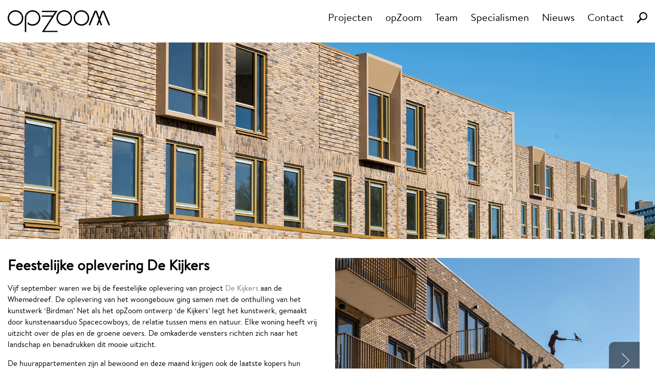

--- FILE ---
content_type: text/html; charset=UTF-8
request_url: https://opzoom.nl/2023/09/11/feestelijke-oplevering-de-kijkers/
body_size: 2648
content:
<!DOCTYPE html>
<html dir="ltr" lang="nl-NL">

<head>
	<meta charset="UTF-8" />
	<meta property="og:image" content="https://storage.opzoom.nl/2023/09/34950e96-23091_dekijkers-nieuwsitem-1.jpg" />
	<meta id="viewport" name="viewport" content="width=1320">
	<script>
		if (screen.width < 768)
			document.getElementById('viewport').setAttribute('content', 'width=device-width');
	</script>
	<title>Feestelijke oplevering De Kijkers | wij zijn opZoom architecten</title>
	<link type="image/png" rel="shortcut icon" href="https://opzoom.nl/wp-content/themes/opzoom2017/images/favicon.jpg" />
	<link type="text/css" rel="stylesheet" media="all" href="https://opzoom.nl/wp-content/themes/opzoom2017/style.css?6" />
	<script>
		var autoload = [];
	</script>

	<!-- Google tag (gtag.js) -->
	<script async src="https://www.googletagmanager.com/gtag/js?id=G-FK14FJ4H6J"></script>
	<script>
	  window.dataLayer = window.dataLayer || [];
	  function gtag(){dataLayer.push(arguments);}
	  gtag('js', new Date());
	  gtag('config', 'G-FK14FJ4H6J', {
	    'send_page_view': true,
	    'allow_anchor': true
	  });
	</script>

	</head>

<body>
		<nav class="cf center header ">
		<div class="header__logo">
			<a href="/">
				<img id="logo" src="https://opzoom.nl/wp-content/themes/opzoom2017/images/logo-zwart.svg" width="210" alt="" />
			</a>
		</div>
		<div class="header__menu span6">
			<a id="mobile-menu"></a>
			<ul id="menu-main" class="menu"><li id="menu-item-5218" class="menu-item menu-item-type-custom menu-item-object-custom menu-item-5218"><a href="/projecten/">Projecten</a></li>
<li id="menu-item-5219" class="menu-item menu-item-type-post_type menu-item-object-page menu-item-5219"><a href="https://opzoom.nl/opzoom/">opZoom</a></li>
<li id="menu-item-8257" class="menu-item menu-item-type-post_type menu-item-object-page menu-item-8257"><a href="https://opzoom.nl/team/">Team</a></li>
<li id="menu-item-8270" class="menu-item menu-item-type-post_type menu-item-object-page menu-item-8270"><a href="https://opzoom.nl/specialismen/">Specialismen</a></li>
<li id="menu-item-5222" class="menu-item menu-item-type-post_type menu-item-object-page current_page_parent menu-item-5222"><a href="https://opzoom.nl/nieuws/">Nieuws</a></li>
<li id="menu-item-5214" class="menu-item menu-item-type-post_type menu-item-object-page menu-item-5214"><a href="https://opzoom.nl/contact/">Contact</a></li>
</ul>			<span class="right">
				<img class="search" src="https://opzoom.nl/wp-content/themes/opzoom2017/images/search.png" alt="" />
				<form class="hidden" method="get" action="/zoeken/">
					<input type="text" name="q" placeholder="Zoek op trefwoord" />
					<img class="close-search" src="https://opzoom.nl/wp-content/themes/opzoom2017/images/close-search.svg" alt="" />
				</form>
				<script>
					autoload.push('initSearch');
				</script>
			</span>
		</div>
	</nav>
<div id="slider" class="text-center">
<a class="active" style="background-image:url(https://storage.opzoom.nl/2023/09/d1aafbed-230905_dekijkers_04-banner.jpg);"></a></div>

<div class="center cf border">
	<section>
			<div class="span6 content">	<h1>Feestelijke oplevering De Kijkers</h1><p>Vijf september waren we bij de feestelijke oplevering van project <a href="https://opzoom.nl/projecten/de-kijkers-arnhem/">De Kijkers</a> aan de Whemedreef. De oplevering van het woongebouw ging samen met de onthulling van het kunstwerk ‘Birdman’ Net als het opZoom ontwerp ‘de Kijkers’ legt het kunstwerk, gemaakt door kunstenaarsduo Spacecowboys, de relatie tussen mens en natuur. Elke woning heeft vrij uitzicht over de plas en de groene oevers. De omkaderde vensters richten zich naar het landschap en benadrukken dit mooie uitzicht.</p>
<p>De huurappartementen zijn al bewoond en deze maand krijgen ook de laatste kopers hun sleutel, waaronder onze collega Marcel! Dat wordt prachtig wonen daar!</p>
	</div><div class="span6"><figure class="wp-block-gallery has-nested-images columns-8 is-cropped wp-block-gallery-1 is-layout-flex wp-block-gallery-is-layout-flex">
<figure class="wp-block-image size-thumbnail"><a href="https://storage.opzoom.nl/2023/09/34950e96-23091_dekijkers-nieuwsitem-1.jpg"><img decoding="async" width="170" height="170" data-id="11091" src="https://storage.opzoom.nl/2023/09/34950e96-23091_dekijkers-nieuwsitem-1-170x170.jpg" alt="" class="wp-image-11091" /></a></figure>
<figure class="wp-block-image size-thumbnail"><a href="https://storage.opzoom.nl/2023/09/b2e2af16-23091_dekijkers-nieuwsitem-2.jpg"><img decoding="async" width="170" height="170" data-id="11094" src="https://storage.opzoom.nl/2023/09/b2e2af16-23091_dekijkers-nieuwsitem-2-170x170.jpg" alt="" class="wp-image-11094" /></a></figure>
<figure class="wp-block-image size-thumbnail"><a href="https://storage.opzoom.nl/2023/09/34950e96-23091_dekijkers-nieuwsitem-3.jpg"><img decoding="async" width="170" height="170" data-id="11092" src="https://storage.opzoom.nl/2023/09/34950e96-23091_dekijkers-nieuwsitem-3-170x170.jpg" alt="" class="wp-image-11092" /></a></figure>
<figure class="wp-block-image size-thumbnail"><a href="https://storage.opzoom.nl/2023/09/07d25696-230905_dekijkers_04-websize.jpg"><img loading="lazy" decoding="async" width="170" height="170" data-id="11136" src="https://storage.opzoom.nl/2023/09/07d25696-230905_dekijkers_04-websize-170x170.jpg" alt="" class="wp-image-11136" /></a></figure>
<figure class="wp-block-image size-thumbnail"><a href="https://storage.opzoom.nl/2023/09/e89513ca-23091_dekijkers-nieuwsitem-5.jpg"><img loading="lazy" decoding="async" width="170" height="170" data-id="11102" src="https://storage.opzoom.nl/2023/09/e89513ca-23091_dekijkers-nieuwsitem-5-170x170.jpg" alt="" class="wp-image-11102" /></a></figure>
</figure>
	</div>
		<div class="clear">
			<div class="share span6">
				<div class="social border cf">
					<img class="left" src="https://opzoom.nl/wp-content/themes/opzoom2017/images/share.svg" width="12" alt="" /> Deel artikel &nbsp;
					<a class="facebook" target="_blank" href="https://www.facebook.com/sharer/sharer.php?u=https%3A%2F%2Fopzoom.nl%2F2023%2F09%2F11%2Ffeestelijke-oplevering-de-kijkers%2F"></a>
					<a class="twitter" target="_blank" href="https://twitter.com/home?status=https%3A%2F%2Fopzoom.nl%2F2023%2F09%2F11%2Ffeestelijke-oplevering-de-kijkers%2F"></a>
					<a class="linkedin" target="_blank" href="https://www.linkedin.com/shareArticle?mini=true&url=https%3A%2F%2Fopzoom.nl%2F2023%2F09%2F11%2Ffeestelijke-oplevering-de-kijkers%2F"></a>
					<a class="instagram" target="_blank" href=""></a>
					<a class="pinterest" target="_blank" href="https://pinterest.com/pin/create/button/?url=https%3A%2F%2Fopzoom.nl%2F2023%2F09%2F11%2Ffeestelijke-oplevering-de-kijkers%2F&media=&description="></a>
					<a class="mail" target="_blank" href="/cdn-cgi/l/email-protection#0e316c616a7733667a7a7e7d2b3d4f2b3c482b3c48617e746161632060622b3c483c3e3c3d2b3c483e372b3c483f3f2b3c48686b6b7d7a6b626764656b23617e626b786b7c676069236a6b23656764656b7c7d2b3c48"></a>
				</div><a href="https://opzoom.nl/tag/mens-en-natuur/" rel="tag">mens en natuur</a> - <a href="https://opzoom.nl/tag/arnhem/" rel="tag">Arnhem</a> - <a href="https://opzoom.nl/tag/nieuwbouw/" rel="tag">nieuwbouw</a> - <a href="https://opzoom.nl/tag/de-kijkers/" rel="tag">de kijkers</a> - <a href="https://opzoom.nl/tag/malburgen/" rel="tag">Malburgen</a> - <a href="https://opzoom.nl/tag/natuurinclusief/" rel="tag">natuurinclusief</a> - <a href="https://opzoom.nl/tag/arnhem-zuid/" rel="tag">Arnhem Zuid</a> - <a href="https://opzoom.nl/tag/malburgse-manier/" rel="tag">Malburgse manier</a> - <a href="https://opzoom.nl/tag/kunstwerk/" rel="tag">kunstwerk</a> - <a href="https://opzoom.nl/tag/birdman/" rel="tag">Birdman</a>			</div>
			</div>
			<div class="right clear">
				<p>
				<a class="back" href="javascript:history.back(-1);">
					<img class="left" src="https://opzoom.nl/wp-content/themes/opzoom2017/images/back.svg" width="30" alt="" /> Terug
				</a>
				</p>
			</div>
		</section></div>

<script data-cfasync="false" src="/cdn-cgi/scripts/5c5dd728/cloudflare-static/email-decode.min.js"></script><script>autoload.push('initGallery');</script>
<footer class="cf">
	<div class="center">
		<div class="span6">
			<div>
				<h5>opZoom</h5>
			</div>
			<div>
				<a class="span6" href="/opzoom/">bureau</a>
				<a class="span6" href="/projecten/">projecten</a>
			</div>
			<div>
				<a class="span6" href="/team/">team</a>
				<a class="span6" href="/nieuws/">nieuws</a>
			</div>			
			<div>
				<a class="span6" href="/opzoom/werkwijze-meerwaarde/">werkwijze &amp; meerwaarde</a>
				<a class="span6" href="/privacy/">privacy verklaring</a>
			</div>
			<div>
				<a class="span6" href="/opzoom/integraal-bim/">integraal &amp; BIM</a><br>
				<div class="span6 social-links">
					<a href="https://www.facebook.com/opZoom" target="_blank">
						<img src="https://opzoom.nl/wp-content/themes/opzoom2017/images/facebook.svg" alt="" />
					</a>&nbsp;
					<a href="https://www.linkedin.com/company/2878881/" target="_blank">
						<img src="https://opzoom.nl/wp-content/themes/opzoom2017/images/linkedin.svg" alt="" />
					</a>&nbsp;
					<a href="https://nl.pinterest.com/opZoom_architecten/_saved/" target="_blank">
						<img src="https://opzoom.nl/wp-content/themes/opzoom2017/images/pinterest.svg" alt="" />
					</a>&nbsp;
					<a href="https://www.instagram.com/opzoom_architecten/" target="_blank">
						<img src="https://opzoom.nl/wp-content/themes/opzoom2017/images/instagram.svg" alt="" />
					</a>&nbsp;
					<a href="https://www.youtube.com/channel/UCcSsp-o9mVmWXPC62agCOwA" target="_blank">
						<img src="https://opzoom.nl/wp-content/themes/opzoom2017/images/youtube-icon.svg" alt="" />
					</a>
				</div>
			</div>
		</div>
		<div class="span3">
			<h5>opZoom architecten bv</h5>
			Willemsplein 5<br>
			6811 KA Arnhem<br><br>
			+31 26  368 42 70<br>
			<a href="/cdn-cgi/l/email-protection#a9cbdcdbccc8dce9c6d9d3c6c6c487c7c5"><span class="__cf_email__" data-cfemail="debcabacbbbfab9eb1aea4b1b1b3f0b0b2">[email&#160;protected]</span></a>
		</div>
		<div class="span3">
			<img src="https://opzoom.nl/wp-content/themes/opzoom2017/images/grote-z.svg" alt="" />
		</div>
	</div>
</footer>


<script data-cfasync="false" src="/cdn-cgi/scripts/5c5dd728/cloudflare-static/email-decode.min.js"></script><script defer src="https://opzoom.nl/wp-content/themes/opzoom2017/default.js?1768801306"></script>



</body>
</html>


--- FILE ---
content_type: text/css; charset=UTF-8
request_url: https://opzoom.nl/wp-content/themes/opzoom2017/style.css?6
body_size: 3353
content:
/*
Theme Name: OpZoom 2017
Theme URI: 
Description: 
Author: 
Version: 1.0
Tags: 
*/
@import "/wp-includes/css/dist/block-library/style.min.css";

@font-face {
    font-family:'Brandon Grotesque';
    src: url('fonts/brandongrotesque-bold-webfont.woff2') format('woff2'),
         url('fonts/brandongrotesque-bold-webfont.woff') format('woff');
    font-weight:bold;
    font-style:normal;
}

@font-face {
    font-family:'Brandon Text';
    src: url('fonts/brandontext-regular-webfont.woff2') format('woff2'),
         url('fonts/brandontext-regular-webfont.woff') format('woff');
    font-weight:normal;
    font-style:normal;
}

html, body, div, span, iframe, h1, h2, h3, h4, h5, h6, p, blockquote, 
a, em, hr, img, small, b, u, i, dl, dt, dd, ol, ul, li,
fieldset, form, label, legend, table, tr, th, td {
	background:transparent;
	border:0;
	margin:0;
	padding:0;
	vertical-align:baseline;
}

* {
	box-sizing: border-box;
}

body {
	font:15px/22px "Brandon Text";
	-webkit-text-size-adjust: 100%;
}

	body.fixed {
		overflow:hidden;
	}

h1,
.specialisme h5 {
	font:60px/70px "Brandon Text";
	display:block;
	padding-bottom:20px;
	margin-bottom:30px;
}

	.content h1,
	.specialisme h5 {
		font:bold 28px/1 "Brandon Text";
	}

		.content h1 {
			margin:0;
		}

h2 {
	font:30px/36px "Brandon Text";
}

h3 {
	font:20px/25px "Brandon Text";
	margin-bottom:15px;
}

h4 {
	font:11.5px "Brandon Grotesque";
	text-transform:uppercase;
}

h5 {
	font:16px/1 "Brandon Grotesque";
	height:50px;
	display:block;
	padding-top:25px;
	margin-bottom:3px;
}

.center {
	max-width:1320px;
    margin:0 auto;
	padding:0 15px;
}

grid {
	display:grid;
	grid-template-columns: repeat(auto-fill, minmax(250px, 1fr));
	grid-gap:15px 30px;
}

	grid.large {
		grid-template-columns: repeat(auto-fit, minmax(500px, 1fr));
	}

.text-center {
	text-align:center;
}

.text-right {
	text-align:right;
}

[class*="span"] {
    padding:0 15px;
    float:left;
}

	[class*="span"]:first-child {
		padding-left:0;
	}

	[class*="span"]:last-child {
		padding-right:0;
	}

.span1 { width:8.33%; }
.span2 { width:16.66%; }
.span3 { width:25%; }
.span4 { width:33.33%; }
.span5 { width:41.66%; }
.span6 { width:50% }
.span7 { width:58.33% }
.span8 { width:66.66%; }
.span9 { width:75%; }
.span10 { width:83.33%; }
.span11 { width:91.66%; }
.span12 { width:100%; padding:0; }

a {
	text-decoration:none;
	outline:0;
	color:#7D7D6E;
}

	a img {
		border: none;
	}

	a:hover {
		text-decoration:underline;
	}

img {
	max-width:100%;
	display:block;
	height:auto;
}

iframe {
	width:100%;
	height:380px;
}

p {
	margin-bottom:1em;
	text-align:left !important;
}

	.content p:first-child {
		font-weight:bold;
	}

.clear {
	clear:both;
}

.cf:after {
	content:"";
	display:table;
	clear:both;
}

.hidden,
.show-mobile {
	display:none !important;
}

.left,
.alignleft {
	float:left;
}

.right,
.alignright {
	float:right;
}

	img.alignright {
		float:right;
		margin:0 0 15px 15px;
	}

	img.alignleft {
		float:left;
		margin:0 15px 15px 0;
	}
	
	img.alignnone {
		float:none;
	}

.content ul {
	margin:0 0 20px 20px;
}

#slider {
	height:calc(100vw * 0.3);
	position:relative;
	margin-bottom:37px;
}

	#slider a {
		position:absolute;
		top:0;
		left:0;
		width:100%;
		height:100%;
		background-size:cover;
		background-position:center;
		transition:opacity 3s;
		opacity:0;
		z-index:0;
	}

		#slider a.active {
			opacity:1;
			z-index:1;
		}

	#slider div {
		position:absolute;
		width:100%;
		bottom:25px;
	}

	#slider span {
		display:inline-block;
		border-radius:100%;
		width:12px;
		height:12px;
		background:#a4a3a4;
		margin:0 3px;
		position:relative;
		z-index:2;
		cursor:pointer;
	}

		#slider span.active {
			background:#fff;
		}

.border {
	position:relative;
}

	.border:before {
		content:"";
		position:absolute;
		width:calc(100% - 30px);
		border-bottom:2px dashed #d1d1cc;
		bottom:0;
		left:15px;
	}

		.social.border:before {
			left:0;
		}

	nav.border,
	section.border {
		padding-bottom:40px;
	}

	.archive.border {
		padding-bottom:30px;
	}

	footer .border {
		margin-bottom:10px;
		padding-bottom:5px;
	}

nav ul {
	list-style:none;
}

nav li {
	float:left;
	margin-right:25px;
}

nav a {
	font:20px "Brandon Text";
	color:#000;
}

	nav li.current-menu-item a {
		text-decoration:underline;
	}

nav .text-right img {
	float:right;
}

nav.header {
	margin:20px auto;
}

nav > div:last-child {
	position:relative;
}

.search {
	cursor:pointer;
	position: relative;
	top: 3px;
}

	.search h2 {
		margin-bottom:3px;
	}

.item {
	max-width:60%;
}

nav form {
	position:absolute;
	right:0;
	top:-10px;
}

	nav form img {
		top:17px;
		right:16px;
		position:absolute;
		width:15px;
		cursor:pointer;
	}

nav input {
	color:#A4A49A;
	background:#eee;
	border:none;
	height:50px;
	width:625px;
	padding:15px;
	text-transform:uppercase;
	letter-spacing:1px;
}

.thumb {
	display:block;
	margin-bottom:15px;
	position:relative;
	background-size:cover;
}

	.thumb,
	.gallery a {
		transition:all .5s ease;
	}

	.thumb img {
		height:auto;
		max-height:200px;
		/*object-fit:cover;*/
	}

		.thumb.large img {
			max-height:500px;
		}

	a.thumb:hover,
	.gallery a:hover {
		opacity:.8;
	}

/*
	.thumb:before {
		content:"";
		display:block;
		height:100%;
		left:0;
		top:0;
		background:rgba(255,255,255,.2);
		opacity:0;
		transition:opacity .5s;
		pointer-events:none;
	}

		.thumb:hover:before {
			opacity:1;
		}

		*/
.mini-thumb {
	display:inline-block;
}

	.mini-thumb img {
		width:40px;
		height:40px;
		border-radius:100%;
		margin:8px 8px 0 0;
	}

.archive .row {
	padding-bottom:20px;
}

.more {
	color:#a4a49a;
	font:13px/22px "Brandon Text";
	text-transform:uppercase;
}

td {
	vertical-align:top;
}

.pagination {
	position:relative;
	margin-top:5px;
}

	.pagination .next,
	.pagination .prev {
		position:absolute;
		right:0;
	}

		.pagination .prev {
			right:80px;
		}

.projects {
	margin-bottom:30px;
}

	.projects ul {
		list-style:none;
	}

		.projects ul.list {
			column-count:3;
		}

	.projects a {
		font:15px/1.25 "Brandon Text";
		color:#7D7D6E;
		text-transform:uppercase;
		margin-bottom:10px;
		display:block;
	}

		.projects a:before {
			content:"";
			display:inline-block;
			width:15px;
			height:15px;
			border-radius:100%;
			border:2px solid #919178;
			vertical-align:top;
			margin-right:10px;
		}

			.projects a.wonen-zorgen:before {
				border-color:#7abe47;
			}

				.projects a.wonen-zorgen.active:before {
					background-color:#7abe47;
				}

			.projects a.herwaarderen:before {
				border-color:#ca6700;
			}

				.projects a.herwaarderen.active:before {
					background-color:#ca6700;
				}

			.projects a.ontmoeten-leren:before {
				border-color:#a0d6e3;
			}

				.projects a.ontmoeten-leren.active:before {
					background-color:#a0d6e3;
				}

			.projects a.active:before {
				background-color:#919178;
			}

.wp-block-gallery {
	display:grid;
	grid-template-columns:repeat(8, 1fr);
	grid-gap:10px;
	margin:0;
}

	.wp-block-gallery ul {
		display:grid;
		grid-template-columns: repeat(auto-fill, minmax(60px, 1fr));
		grid-gap:10px;
	}

	.wp-block-gallery li {
		position:relative;
		width:auto !important;
		margin:0 !important;
	}

	.wp-block-gallery figure {
		margin:0;
		padding:0;
		flex-grow:0 !important;
	}

	.wp-block-gallery > .wp-block-image {
		width:auto !important;
	}

	.wp-block-gallery img {
		cursor:pointer;
	}

#gallery-1 {
	display:grid;
	grid-template-columns: repeat(8, 1fr);
	grid-gap:10px;
}

#gallery-1 img {
	border:none !important;
}

#gallery-1 br {
	display:none;
}

#zoom {
	position:relative;
	cursor:pointer;
	background:#333;
	background-position:center;
	background-size:cover;
	background-repeat:no-repeat;
	height:400px;
}

	#zoom a {
		position:absolute;
		top:50%;
		right:0;
		color:#fff;
		background:rgba(0,0,0,.5) url(images/arrow.svg) no-repeat 55% center;
		background-size:25% auto;
		width:60px;
		height:72px;
		margin-top:-36px;
		border-radius:10px 0 0 10px;
	}

		#zoom #prev {
			right:auto;
			left:0;
			-webkit-transform:rotate(180deg);
			transform:rotate(180deg);
			display:none;
		}

	.fixed #zoom {
		position: fixed;
		top: 0;
		left: 0;
		z-index: 1;
		width: 100%;
		height: 100%;
		border:50px solid #333;
		background-size:contain;
	}

		.fixed #zoom #prev {
			display:inline-block;
			margin-left:-50px;
			background-color:transparent;
		}

		.fixed #zoom #next {
			margin-right:-50px;
			background-color:transparent;
		}

	#zoom:hover:before {
		opacity:0;
	}

	.fixed #zoom #close {
		display:block;
		width:22px;
		height:22px;
		position:absolute;
		top:-30px;
		right:-30px;
		background:url(images/close.svg) no-repeat center;
		background-size:cover;
		pointer-events:none;
		cursor:pointer;
	}

#panorama {
	width:100%;
	height:400px;
	margin-bottom:1em;
}

.share,
.back {
	font-size:12px;
	color:#a2a28c;
}

	.share img,
	.back img {
		vertical-align:top;
		float:none;
		display:inline-block;
		margin:5px 4px 0 0;
	}

	.share a:hover {
		text-decoration:underline;
	}

.social,
.back {
	margin-bottom:1em;
	text-transform:uppercase;
}

	.social a {
		display:inline-block;
		width:22px;
		height:22px;
		background:url(images/social.svg) no-repeat;
		background-size: cover;
		vertical-align: top;
		margin:0 0 10px 2px;
	}

		.social a.twitter { background-position: -27px 0; }
		.social a.linkedin { background-position: -54px 0; }
		.social a.instagram { background-position: -81px 0; }
		.social a.pinterest { background-position: -108px 0; }
		.social a.mail { background-position: -135px 0; }

.thumb.photo {
	width:160px;
	height:160px;
	display:block;
	background-size:cover;
	background-position:center;
	border-radius:100%;
	margin-bottom:0;
}

	.photo.large {
		width:200px;
		height:200px;
	}

section.team {
	margin-top:1em;
}

.team div.span2 {
	margin-bottom:30px;
	min-height:205px;
	flex: 0 0 16.6666%;
}

	.team div.span2 a {
		color:#000;
		display:inline-block;
		word-break: break-word;
	}

.team > div {
	display: flex;
	flex-wrap: wrap;
}

@media only screen and (max-width: 1200px) {
	.team div.span2 {
		flex-basis: 25%;
	}
}


@media only screen and (max-width: 767px) {
	.team div.span2 {
		flex-basis: 50%;
		margin: 0 !important;

	}
}



.news,
.projects {
	padding-top:30px;
}

.news > div:nth-child(odd) {
	padding-left:0;
}

.news > div:nth-child(even) {
	padding-right:0;
	margin-top:200px;
}

.news h4 {
	line-height:1;
	padding-bottom:15px;
	color:#7D7D6E;
}

.page-numbers {
	margin-right:5px;
	display:inline-block;
}

.post-edit-link {
	margin-bottom:1em;
	display:block;
}

footer {
	background:#efefeb;
	margin-top:50px;
	padding:10px 0 30px;
	color:#7D7D6E;
	font:13.5px/21px "Brandon Text",sans-serif;
}

	footer h5 {
		font-size:15px;
		line-height:21px;
	}

	.social-links a {
		margin-top:1em;
		display:inline-block;
		vertical-align:bottom;
		height:17px;
	}

	footer img {
		display:inline-block;
		height:17px;
		width:auto;
	}

	footer div.span3:last-child img {
		margin-top:25px;
		width:115px;
	}

	footer .border:before {
		left:0;
	}

#mobile-menu {
	width:58px;
	height:30px;
	display:inline-block;
	background:url(images/hamburger.svg) no-repeat center center;
	background-size:40%;
	display:none;
	border-right:1px solid #ddd;
	position:absolute;
	z-index:1;
	margin-left:10px;
	top:-3px;
}

	#mobile-menu.active {
		background:#efefeb url(images/close-mobile.svg) no-repeat center center;
		border:none;
		top:-13px;
		height:50px;
	}

.search h3 {
	margin-bottom:0px;
	color:#000;
}

.search div {
	margin-bottom:20px;
}

@media only screen and (max-width: 767px) {
    .center {
        width:100%;
		padding:0 15px;
    }

	[class*="span"] {
        float: none;
        width: 100%;
		padding:0;
    }

	h1 {
		font-size:30px;
		line-height:normal;
	}

		h1.border {
			border:none;
			padding-bottom:0;
			margin-bottom:0;
		}

	grid,
	grid.large {
		grid-template-columns:1fr;
	}

	.projects ul.list {
		column-count:2;
	}

	.projects a {
		font-size:12px;
		white-space:nowrap;
	}

	nav.hidden,
	.show-mobile,
	#mobile-menu {
		display:block !important;
	}

	.hide-mobile,
	#menu-main,
	nav.border,
	#slider span {
		display:none;
	}

		.active + #menu-main {
			display:block;
			background:#efefeb;
			position:absolute;
			z-index:2;
			width:100%;
			padding:15px;
			margin-top:37px;
			left:15px;
		}

		#menu-main li {
			clear:both;
			border-bottom:1px solid #ddd;
			width:100%;
			line-height:50px;
		}

	#logo {
		width:100px;
		position:absolute;
		left:73px;
		top:15px;
		z-index:1;
	}

	nav > div:last-child {
		position: absolute;
		top: 13px;
		right: 15px;
	}

	nav.header {
		margin:10px 0 40px;
		padding:0;
	}

		nav.header + div.projects {
			padding-top:10px;
		}

	nav form {
		right:-15px;
		width:100%;
		top:-13px;
		z-index:3;
	}

	nav .text-right img {
		width: 14px;
	}

	nav img.search {
		width:18px;
	}

	#slider {
		/*height:100px;*/
		margin-bottom:10px;
	}

		#slider a {
			background-repeat:no-repeat;
			background-size:100% auto;
		}

	.fixed #zoom {
		border-width:50px;
		background-size:auto 100%;
	}

		.fixed #zoom #prev {
			margin-left:-54px;
		}

		.fixed #zoom #next {
			margin-right:-54px;
		}

		.fixed #zoom #close {
			width:20px;
			height:20px;
			top:-36px;
			right:-36px;
		}
	.front-news > div:first-child .span6,
	.thumb-projects .span3,
	.about-opzoom .span3,
	.team .span2,
	.about .span6,
	.archive .span3 {
		display:flex;
		flex-direction:column;
		width:47%;
		float:left;
		padding-bottom:10px;
	}

		.front-news > div:first-child .span6 h3 {
			order:2;
		}

		.front-news > div:first-child .span6 h1 {
			order:1;
		}

		.front-news > div:first-child .span6:first-child,
		.thumb-projects .span3:nth-child(odd),
		.about-opzoom .span3:nth-child(odd),
		.team .span2:nth-child(odd),
		.archive .span3:nth-child(odd),
		.about .span6:first-child {
			clear:both;
			margin-right:6%;
		}

	.border::before {
		width:auto !important;
	}

	#zoom {
		height:300px;
	}

	#gallery-1 {
		grid-template-columns:1fr 1fr 1fr 1fr;
		margin-bottom:2em;
	}

	.thumb {
		/*height:110px;*/
		width:100%;
	}

		.thumb img {
			width:100%;
			height:auto;
			max-height:initial;
		}

		iframe {
			height:175px;
		}

		.team .icon,
		.thumb.photo {
			width:130px;
			height:130px;
		}

	nav.border, 
	section.border {
		padding-bottom: 0px;
	}

	.about,
	.latest,
	.specialisme:before {
		clear:both;
		border-top:2px dashed #d1d1cc;
		margin-top:20px;
	}
	
		.specialisme:before {
			content:"";
			display:block;
		}

	.news > div {
		margin-top:30px !important;
	}

	footer a {
		font-size:13.5px !important;
	}

	footer .social-links {
		width:auto;
		display:inline-block;
	}

	footer .span3 {
		width:50%;
		float:left;
	}

	footer a.span6:first-child {
		width:50%;
		display:inline-block;
	}

	footer div.span3:last-child img {
		margin-top:40px;
	}
}

@media only screen and (orientation: portrait) 
{
	.fixed #zoom {
		background-size:100% auto;
	}

}

/* Menu fix */
.header {
	display: flex;
}

.header__logo {
	flex: 0 0 200px;
}


@media (max-width: 1000px) {
	.header__logo {
		flex-basis: 120px; 
	}
}
.header__menu {
	flex: 1 1 auto;
}

@media (min-width: 768px) {
	.header__menu {
		display: flex;
		justify-content: flex-end;
	}
}

--- FILE ---
content_type: image/svg+xml
request_url: https://opzoom.nl/wp-content/themes/opzoom2017/images/arrow.svg
body_size: 130
content:
<?xml version="1.0" encoding="UTF-8" standalone="no"?>
<svg
   xmlns:dc="http://purl.org/dc/elements/1.1/"
   xmlns:cc="http://creativecommons.org/ns#"
   xmlns:rdf="http://www.w3.org/1999/02/22-rdf-syntax-ns#"
   xmlns:svg="http://www.w3.org/2000/svg"
   xmlns="http://www.w3.org/2000/svg"
   id="svg1629"
   version="1.1"
   viewBox="0 0 5.7685657 10.87199"
   height="10.87199mm"
   width="5.7685657mm">
  <defs
     id="defs1623" />
  <metadata
     id="metadata1626">
    <rdf:RDF>
      <cc:Work
         rdf:about="">
        <dc:format>image/svg+xml</dc:format>
        <dc:type
           rdf:resource="http://purl.org/dc/dcmitype/StillImage" />
        <dc:title></dc:title>
      </cc:Work>
    </rdf:RDF>
  </metadata>
  <g
     transform="translate(-85.562146,-149.44496)"
     id="layer1">
    <g
       transform="matrix(0.35277777,0,0,-0.35277777,85.87396,149.75677)"
       id="g1213">
      <path
         id="path1215"
         style="fill:none;stroke:#ffffff;stroke-width:1.25;stroke-linecap:square;stroke-linejoin:bevel;stroke-miterlimit:4;stroke-dasharray:none;stroke-opacity:1"
         d="M 0,0 15.026,-15.027 0,-29.051" />
    </g>
  </g>
</svg>


--- FILE ---
content_type: image/svg+xml
request_url: https://opzoom.nl/wp-content/themes/opzoom2017/images/logo-zwart.svg
body_size: 1192
content:
<?xml version="1.0" encoding="UTF-8" standalone="no"?>
<svg
   xmlns:dc="http://purl.org/dc/elements/1.1/"
   xmlns:cc="http://creativecommons.org/ns#"
   xmlns:rdf="http://www.w3.org/1999/02/22-rdf-syntax-ns#"
   xmlns:svg="http://www.w3.org/2000/svg"
   xmlns="http://www.w3.org/2000/svg"
   version="1.1"
   id="svg4102"
   viewBox="0 0 240.40238 51.915053"
   height="14.651582mm"
   width="67.846893mm">
  <defs
     id="defs4104">
    <clipPath
       id="clipPath3434"
       clipPathUnits="userSpaceOnUse">
      <path
         id="path3436"
         d="m 0,0 1260,0 0,3010 L 0,3010 0,0 Z" />
    </clipPath>
    <clipPath
       id="clipPath3406"
       clipPathUnits="userSpaceOnUse">
      <path
         id="path3408"
         d="m 0,0 1260,0 0,3010 L 0,3010 0,0 Z" />
    </clipPath>
    <clipPath
       id="clipPath3374"
       clipPathUnits="userSpaceOnUse">
      <path
         id="path3376"
         d="m 0,0 1260,0 0,3010 L 0,3010 0,0 Z" />
    </clipPath>
    <clipPath
       id="clipPath3350"
       clipPathUnits="userSpaceOnUse">
      <path
         id="path3352"
         d="m 0,0 1260,0 0,3010 L 0,3010 0,0 Z" />
    </clipPath>
  </defs>
  <metadata
     id="metadata4107">
    <rdf:RDF>
      <cc:Work
         rdf:about="">
        <dc:format>image/svg+xml</dc:format>
        <dc:type
           rdf:resource="http://purl.org/dc/dcmitype/StillImage" />
        <dc:title></dc:title>
      </cc:Work>
    </rdf:RDF>
  </metadata>
  <g
     transform="translate(-256.94168,-486.40463)"
     id="layer1">
    <g
       id="g3346"
       transform="matrix(1.25,0,0,-1.25,206.94168,4215.4205)">
      <g
         clip-path="url(#clipPath3350)"
         id="g3348">
        <g
           transform="translate(202.7058,2973.3157)"
           id="g3354">
          <path
             id="path3356"
             style="fill:#000000;fill-opacity:1;fill-rule:nonzero;stroke:none"
             d="M 0,0 2.743,6.582 5.224,0 8.087,0 5.37,7.363 C 4.922,8.531 3.917,9.201 2.854,9.201 l -0.334,0 C 1.46,9.201 0.51,8.477 0.01,7.304 L -3,0 0,0 Z" />
        </g>
        <g
           transform="translate(167.5434,2973.3157)"
           id="g3358">
          <path
             id="path3360"
             style="fill:#000000;fill-opacity:1;fill-rule:nonzero;stroke:none"
             d="m 0,0 c 1.843,4.238 6.066,7.203 10.982,7.203 4.917,0 9.14,-2.965 10.983,-7.203 L 24.85,0 C 22.87,5.758 17.409,9.897 10.982,9.897 4.552,9.897 -0.906,5.758 -2.885,0 L 0,0 Z" />
        </g>
        <g
           transform="translate(216.6813,2973.3157)"
           id="g3362">
          <path
             id="path3364"
             style="fill:#000000;fill-opacity:1;fill-rule:nonzero;stroke:none"
             d="M 0,0 2.454,6.582 5.199,0 8.202,0 5.192,7.304 C 4.687,8.477 3.742,9.201 2.677,9.201 l -0.331,0 c -1.065,0 -2.07,-0.67 -2.516,-1.838 L -2.851,0 0,0 Z" />
        </g>
      </g>
    </g>
    <g
       transform="matrix(1.25,0,0,-1.25,362.81343,498.77593)"
       id="g3366">
      <path
         id="path3368"
         style="fill:#000000;fill-opacity:1;fill-rule:nonzero;stroke:none"
         d="m 0,0 3.196,0 5.821,8.972 -29.542,0 0,-2.511 24.717,0 L 0,0 Z" />
    </g>
    <g
       id="g3370"
       transform="matrix(1.25,0,0,-1.25,206.94168,4215.4205)">
      <g
         clip-path="url(#clipPath3374)"
         id="g3372">
        <g
           transform="translate(43.6826,2973.3157)"
           id="g3378">
          <path
             id="path3380"
             style="fill:#000000;fill-opacity:1;fill-rule:nonzero;stroke:none"
             d="M 0,0 C 1.843,4.238 6.066,7.203 10.982,7.203 15.899,7.203 20.12,4.238 21.963,0 l 2.884,0 C 22.868,5.758 17.409,9.897 10.982,9.897 4.551,9.897 -0.906,5.758 -2.885,0 L 0,0 Z" />
        </g>
        <g
           transform="translate(75.8295,2973.3157)"
           id="g3382">
          <path
             id="path3384"
             style="fill:#000000;fill-opacity:1;fill-rule:nonzero;stroke:none"
             d="M 0,0 C 1.843,4.24 6.066,7.206 10.98,7.206 15.897,7.206 20.12,4.24 21.963,0 l 2.884,0 C 22.868,5.757 17.411,9.897 10.98,9.897 4.551,9.897 -0.908,5.757 -2.888,0 L 0,0 Z" />
        </g>
        <g
           transform="translate(135.3424,2973.3157)"
           id="g3386">
          <path
             id="path3388"
             style="fill:#000000;fill-opacity:1;fill-rule:nonzero;stroke:none"
             d="m 0,0 c 1.844,4.239 6.067,7.206 10.982,7.206 4.917,0 9.14,-2.967 10.983,-7.206 l 2.884,0 C 22.869,5.757 17.411,9.895 10.982,9.895 4.553,9.895 -0.906,5.757 -2.885,0 L 0,0 Z" />
        </g>
        <g
           transform="translate(98.7818,2968.5474)"
           id="g3390">
          <path
             id="path3392"
             style="fill:#000000;fill-opacity:1;fill-rule:nonzero;stroke:none"
             d="m 0,0 c 0,-6.61 -5.36,-11.971 -11.972,-11.971 -3.734,0 -7.07,1.714 -9.265,4.394 l 0,-3.784 c 2.527,-2.062 5.749,-3.303 9.265,-3.303 8.101,0 14.664,6.566 14.664,14.664 0,1.67 -0.283,3.273 -0.797,4.768 l -2.885,0 C -0.354,3.307 0,1.695 0,0" />
        </g>
        <g
           transform="translate(54.665,2953.8809)"
           id="g3394">
          <path
             id="path3396"
             style="fill:#000000;fill-opacity:1;fill-rule:nonzero;stroke:none"
             d="m 0,0 c 8.096,0 14.662,6.567 14.662,14.665 0,1.671 -0.283,3.274 -0.797,4.77 l -2.884,0 C 11.616,17.973 11.97,16.361 11.97,14.665 11.97,8.055 6.613,2.694 0,2.694 c -6.613,0 -11.973,5.361 -11.973,11.971 0,1.696 0.355,3.308 0.991,4.77 l -2.886,0 c -0.514,-1.496 -0.797,-3.099 -0.797,-4.77 C -14.665,6.567 -8.101,0 0,0" />
        </g>
      </g>
    </g>
    <g
       transform="matrix(1.25,0,0,-1.25,494.2003,522.54155)"
       id="g3398">
      <path
         id="path3400"
         style="fill:#000000;fill-opacity:1;fill-rule:nonzero;stroke:none"
         d="m 0,0 2.515,0.957 -7.439,18.055 -3.003,0 L 0,0 Z" />
    </g>
    <g
       id="g3402"
       transform="matrix(1.25,0,0,-1.25,206.94168,4215.4205)">
      <g
         clip-path="url(#clipPath3406)"
         id="g3404">
        <g
           transform="translate(146.3243,2953.8809)"
           id="g3410">
          <path
             id="path3412"
             style="fill:#000000;fill-opacity:1;fill-rule:nonzero;stroke:none"
             d="m 0,0 c 8.099,0 14.665,6.567 14.665,14.665 0,1.671 -0.283,3.274 -0.798,4.77 l -2.884,0 c 0.635,-1.462 0.99,-3.074 0.99,-4.77 C 11.973,8.055 6.613,2.693 0,2.694 c -6.61,0 -11.972,5.361 -11.972,11.971 0,1.696 0.355,3.308 0.99,4.77 l -2.885,0 c -0.515,-1.496 -0.798,-3.099 -0.798,-4.77 C -14.665,6.567 -8.099,0 0,0" />
        </g>
        <g
           transform="translate(74.8394,2941.6807)"
           id="g3414">
          <path
             id="path3416"
             style="fill:#000000;fill-opacity:1;fill-rule:nonzero;stroke:none"
             d="m 0,0 0,26.867 c 0,1.695 0.354,3.307 0.99,4.768 l -2.888,0 C -2.412,30.14 -2.695,28.537 -2.695,26.867 l 0.014,0 L -2.681,0 0,0 Z" />
        </g>
      </g>
    </g>
    <g
       transform="matrix(1.25,0,0,-1.25,360.77743,501.91343)"
       id="g3418">
      <path
         id="path3420"
         style="fill:#000000;fill-opacity:1;fill-rule:nonzero;stroke:none"
         d="m 0,0 -18.896,-29.125 29.543,0 0,2.51 -24.718,0 18.896,29.125 -3.196,0 -20.525,0 0,-2.51 L 0,0 Z" />
    </g>
    <g
       transform="matrix(1.25,0,0,-1.25,450.42005,522.54155)"
       id="g3422">
      <path
         id="path3424"
         style="fill:#000000;fill-opacity:1;fill-rule:nonzero;stroke:none"
         d="m 0,0 7.923,19.012 -3,0 L -2.516,0.957 0,0 Z" />
    </g>
    <g
       transform="matrix(1.25,0,0,-1.25,470.59868,508.70968)"
       id="g3426">
      <path
         id="path3428"
         style="fill:#000000;fill-opacity:1;fill-rule:nonzero;stroke:none"
         d="m 0,0 -3.744,-10.109 2.402,-0.956 2.739,7.326 2.678,-7.326 2.401,0.956 L 2.793,0 l 2.963,7.947 -2.851,0 -1.508,-4.145 -1.53,4.145 -2.863,0 L 0,0 Z" />
    </g>
    <g
       id="g3430"
       transform="matrix(1.25,0,0,-1.25,206.94168,4215.4205)">
      <g
         clip-path="url(#clipPath3434)"
         id="g3432">
        <g
           transform="translate(164.658,2973.3157)"
           id="g3438">
          <path
             id="path3440"
             style="fill:#000000;fill-opacity:1;fill-rule:nonzero;stroke:none"
             d="m 0,0 c -0.514,-1.496 -0.797,-3.099 -0.797,-4.77 0,-8.098 6.564,-14.665 14.665,-14.665 8.096,0 14.665,6.567 14.665,14.665 0,1.671 -0.284,3.274 -0.798,4.77 L 24.85,0 c 0.636,-1.462 0.99,-3.074 0.99,-4.77 0,-6.609 -5.359,-11.971 -11.972,-11.971 -6.613,0 -11.973,5.362 -11.973,11.971 0,1.696 0.355,3.308 0.99,4.77 L 0,0 Z" />
        </g>
      </g>
    </g>
  </g>
</svg>


--- FILE ---
content_type: image/svg+xml
request_url: https://opzoom.nl/wp-content/themes/opzoom2017/images/linkedin.svg
body_size: 85
content:
<?xml version="1.0" encoding="UTF-8" standalone="no"?>
<svg
   xmlns:dc="http://purl.org/dc/elements/1.1/"
   xmlns:cc="http://creativecommons.org/ns#"
   xmlns:rdf="http://www.w3.org/1999/02/22-rdf-syntax-ns#"
   xmlns:svg="http://www.w3.org/2000/svg"
   xmlns="http://www.w3.org/2000/svg"
   version="1.1"
   id="svg5108"
   viewBox="0 0 17.06 16.20125"
   height="4.5723529mm"
   width="4.8147111mm">
  <defs
     id="defs5110" />
  <metadata
     id="metadata5113">
    <rdf:RDF>
      <cc:Work
         rdf:about="">
        <dc:format>image/svg+xml</dc:format>
        <dc:type
           rdf:resource="http://purl.org/dc/dcmitype/StillImage" />
        <dc:title></dc:title>
      </cc:Work>
    </rdf:RDF>
  </metadata>
  <g
     transform="translate(-263.06544,-158.54729)"
     id="layer1">
    <path
       id="path5096"
       style="fill:#7d7d6e;fill-opacity:1;fill-rule:nonzero;stroke:none"
       d="m 266.82044,174.74854 -3.32625,0 0,-11.00625 3.32625,0 0,11.00625 z m -1.7475,-12.3825 -0.025,0 c -1.2025,0 -1.9825,-0.8425 -1.9825,-1.9075 0,-1.08625 0.8025,-1.91125 2.03,-1.91125 1.2275,0 1.9825,0.8225 2.00625,1.90875 0,1.06625 -0.77875,1.91 -2.02875,1.91 m 15.0525,12.3825 -3.77,0 0,-5.695 c 0,-1.49125 -0.59,-2.5075 -1.8875,-2.5075 -0.9925,0 -1.5425,0.68625 -1.80125,1.34875 -0.0962,0.23625 -0.0813,0.5675 -0.0813,0.8975 l 0,5.95625 -3.735,0 c 0,0 0.0475,-10.08875 0,-11.00625 l 3.735,0 0,1.7275 c 0.2225,-0.755 1.415,-1.8325 3.32,-1.8325 2.36125,0 4.22,1.58375 4.22,4.99125 l 0,6.12 z" />
  </g>
</svg>


--- FILE ---
content_type: image/svg+xml
request_url: https://opzoom.nl/wp-content/themes/opzoom2017/images/share.svg
body_size: 578
content:
<?xml version="1.0" encoding="UTF-8" standalone="no"?>
<!-- Created with Inkscape (http://www.inkscape.org/) -->

<svg
   xmlns:dc="http://purl.org/dc/elements/1.1/"
   xmlns:cc="http://creativecommons.org/ns#"
   xmlns:rdf="http://www.w3.org/1999/02/22-rdf-syntax-ns#"
   xmlns:svg="http://www.w3.org/2000/svg"
   xmlns="http://www.w3.org/2000/svg"
   xmlns:sodipodi="http://sodipodi.sourceforge.net/DTD/sodipodi-0.dtd"
   xmlns:inkscape="http://www.inkscape.org/namespaces/inkscape"
   width="4.2608647mm"
   height="3.6310325mm"
   viewBox="0 0 4.2608647 3.6310325"
   version="1.1"
   id="svg1080"
   inkscape:version="0.92.2 (5c3e80d, 2017-08-06)"
   sodipodi:docname="share.svg">
  <defs
     id="defs1074">
    <clipPath
       clipPathUnits="userSpaceOnUse"
       id="clipPath932">
      <path
         d="M 0,0 H 1260 V 3350 H 0 Z"
         id="path930"
         inkscape:connector-curvature="0" />
    </clipPath>
  </defs>
  <sodipodi:namedview
     id="base"
     pagecolor="#ffffff"
     bordercolor="#666666"
     borderopacity="1.0"
     inkscape:pageopacity="0.0"
     inkscape:pageshadow="2"
     inkscape:zoom="0.35"
     inkscape:cx="-266.23368"
     inkscape:cy="349.71894"
     inkscape:document-units="mm"
     inkscape:current-layer="layer1"
     showgrid="false"
     fit-margin-top="0"
     fit-margin-left="0"
     fit-margin-right="0"
     fit-margin-bottom="0"
     inkscape:window-width="1500"
     inkscape:window-height="977"
     inkscape:window-x="-8"
     inkscape:window-y="-8"
     inkscape:window-maximized="1" />
  <metadata
     id="metadata1077">
    <rdf:RDF>
      <cc:Work
         rdf:about="">
        <dc:format>image/svg+xml</dc:format>
        <dc:type
           rdf:resource="http://purl.org/dc/dcmitype/StillImage" />
        <dc:title></dc:title>
      </cc:Work>
    </rdf:RDF>
  </metadata>
  <g
     inkscape:label="Layer 1"
     inkscape:groupmode="layer"
     id="layer1"
     transform="translate(-176.27433,-237.7321)">
    <g
       id="g922"
       transform="matrix(0.35277777,0,0,-0.35277777,177.39616,238.58607)">
      <path
         d="M 0,0 H -2.755 V -7.447 H 8.473 v 3.388"
         style="fill:none;stroke:#a2a28c;stroke-width:0.85000002;stroke-linecap:round;stroke-linejoin:round;stroke-miterlimit:4;stroke-dasharray:none;stroke-opacity:1"
         id="path924"
         inkscape:connector-curvature="0" />
    </g>
    <g
       transform="matrix(0.35277777,0,0,-0.35277777,162.27925,499.45213)"
       id="g926">
      <g
         id="g928"
         clip-path="url(#clipPath932)">
        <g
           id="g934"
           transform="translate(42.7378,734.2178)">
          <path
             d="M 0,0 C 0,0 -0.326,4.364 3.505,4.364 H 7.778"
             style="fill:none;stroke:#a2a28c;stroke-width:0.85000002;stroke-linecap:round;stroke-linejoin:round;stroke-miterlimit:4;stroke-dasharray:none;stroke-opacity:1"
             id="path936"
             inkscape:connector-curvature="0" />
        </g>
      </g>
    </g>
    <g
       id="g938"
       transform="matrix(0.35277777,0,0,-0.35277777,179.35574,239.82736)">
      <path
         d="M 0,0 2.736,2.754 0,5.51"
         style="fill:none;stroke:#a2a28c;stroke-width:0.85000002;stroke-linecap:round;stroke-linejoin:round;stroke-miterlimit:4;stroke-dasharray:none;stroke-opacity:1"
         id="path940"
         inkscape:connector-curvature="0" />
    </g>
  </g>
</svg>


--- FILE ---
content_type: image/svg+xml
request_url: https://opzoom.nl/wp-content/themes/opzoom2017/images/social.svg
body_size: 1538
content:
<?xml version="1.0" encoding="UTF-8" standalone="no"?>
<svg
   xmlns:dc="http://purl.org/dc/elements/1.1/"
   xmlns:cc="http://creativecommons.org/ns#"
   xmlns:rdf="http://www.w3.org/1999/02/22-rdf-syntax-ns#"
   xmlns:svg="http://www.w3.org/2000/svg"
   xmlns="http://www.w3.org/2000/svg"
   id="svg1932"
   version="1.1"
   viewBox="0 0 56.949055 7.9813852"
   height="7.9813852mm"
   width="56.949055mm">
  <defs
     id="defs1926">
    <clipPath
       id="clipPath1646"
       clipPathUnits="userSpaceOnUse">
      <path
         id="path1644"
         d="M 0,0 H 1260 V 3350 H 0 Z" />
    </clipPath>
  </defs>
  <metadata
     id="metadata1929">
    <rdf:RDF>
      <cc:Work
         rdf:about="">
        <dc:format>image/svg+xml</dc:format>
        <dc:type
           rdf:resource="http://purl.org/dc/dcmitype/StillImage" />
        <dc:title></dc:title>
      </cc:Work>
    </rdf:RDF>
  </metadata>
  <g
     transform="translate(-118.18023,-23.890287)"
     id="layer1">
    <g
       id="g1640"
       transform="matrix(0.35277777,0,0,-0.35277777,63.615743,287.7682)">
      <g
         clip-path="url(#clipPath1646)"
         id="g1642">
        <g
           transform="translate(165.929,725.376)"
           id="g1648">
          <path
             id="path1650"
             style="fill:#efefeb;fill-opacity:1;fill-rule:nonzero;stroke:none"
             d="m 0,0 c 6.218,0 11.258,5.04 11.258,11.258 0,6.218 -5.04,11.258 -11.258,11.258 -6.218,0 -11.258,-5.04 -11.258,-11.258 C -11.258,5.04 -6.218,0 0,0" />
        </g>
        <g
           transform="translate(193.7161,725.376)"
           id="g1652">
          <path
             id="path1654"
             style="fill:#e4e4dd;fill-opacity:1;fill-rule:nonzero;stroke:none"
             d="m 0,0 c 6.218,0 11.258,5.04 11.258,11.258 0,6.218 -5.04,11.258 -11.258,11.258 -6.218,0 -11.258,-5.04 -11.258,-11.258 C -11.258,5.04 -6.218,0 0,0" />
        </g>
        <g
           transform="translate(221.5033,725.376)"
           id="g1656">
          <path
             id="path1658"
             style="fill:#efefeb;fill-opacity:1;fill-rule:nonzero;stroke:none"
             d="m 0,0 c 6.218,0 11.258,5.04 11.258,11.258 0,6.218 -5.04,11.258 -11.258,11.258 -6.218,0 -11.258,-5.04 -11.258,-11.258 C -11.258,5.04 -6.218,0 0,0" />
        </g>
        <g
           transform="translate(249.2904,725.376)"
           id="g1660">
          <path
             id="path1662"
             style="fill:#efefeb;fill-opacity:1;fill-rule:nonzero;stroke:none"
             d="m 0,0 c 6.218,0 11.258,5.04 11.258,11.258 0,6.218 -5.04,11.258 -11.258,11.258 -6.218,0 -11.258,-5.04 -11.258,-11.258 C -11.258,5.04 -6.218,0 0,0" />
        </g>
        <g
           transform="translate(277.0776,725.376)"
           id="g1664">
          <path
             id="path1666"
             style="fill:#efefeb;fill-opacity:1;fill-rule:nonzero;stroke:none"
             d="m 0,0 c 6.218,0 11.258,5.04 11.258,11.258 0,6.218 -5.04,11.258 -11.258,11.258 -6.218,0 -11.258,-5.04 -11.258,-11.258 C -11.258,5.04 -6.218,0 0,0" />
        </g>
        <g
           transform="translate(304.8434,725.4844)"
           id="g1668">
          <path
             id="path1670"
             style="fill:#efefeb;fill-opacity:1;fill-rule:nonzero;stroke:none"
             d="m 0,0 c 6.218,0 11.258,5.04 11.258,11.258 0,6.218 -5.04,11.258 -11.258,11.258 -6.218,0 -11.258,-5.04 -11.258,-11.258 C -11.258,5.04 -6.218,0 0,0" />
        </g>
        <g
           transform="translate(164.0977,740.739)"
           id="g1672">
          <path
             id="path1674"
             style="fill:#919178;fill-opacity:1;fill-rule:nonzero;stroke:none"
             d="M 0,0 V -1.968 H -1.395 V -4.375 H 0 v -6.605 h 2.865 v 6.605 h 1.922 c 0,0 0.18,1.154 0.267,2.416 H 2.875 v 1.645 c 0,0.246 0.313,0.577 0.621,0.577 H 5.057 V 2.769 H 2.935 C -0.071,2.769 0,0.36 0,0" />
        </g>
        <g
           transform="translate(196.5051,733.1862)"
           id="g1676">
          <path
             id="path1678"
             style="fill:#919178;fill-opacity:1;fill-rule:nonzero;stroke:none"
             d="M 0,0 H -2.782 C -3.169,0 -3.498,0.14 -3.768,0.421 -4.04,0.702 -4.174,1.042 -4.174,1.444 v 1.024 h 3.965 c 0.357,0 0.665,0.133 0.921,0.397 0.256,0.266 0.384,0.584 0.384,0.954 0,0.372 -0.128,0.689 -0.385,0.955 -0.256,0.264 -0.565,0.397 -0.925,0.397 h -3.96 v 3.181 c 0,0.401 -0.138,0.743 -0.412,1.029 C -4.859,9.667 -5.189,9.81 -5.573,9.81 -5.967,9.81 -6.302,9.669 -6.575,9.389 -6.849,9.109 -6.986,8.763 -6.986,8.351 V 1.443 c 0,-1.201 0.411,-2.227 1.233,-3.079 0.822,-0.854 1.813,-1.279 2.972,-1.279 h 2.782 c 0.386,0 0.718,0.143 0.993,0.429 0.276,0.285 0.414,0.628 0.414,1.028 0,0.4 -0.138,0.743 -0.414,1.029 C 0.719,-0.144 0.387,0 0,0" />
        </g>
        <path
           id="path1680"
           style="fill:#919178;fill-opacity:1;fill-rule:nonzero;stroke:none"
           d="m 217.842,730.422 h -2.551 v 8.44 h 2.551 z m -1.34,9.495 h -0.019 c -0.922,0 -1.52,0.646 -1.52,1.463 0,0.833 0.615,1.465 1.557,1.465 0.941,0 1.519,-0.63 1.538,-1.463 0,-0.818 -0.597,-1.465 -1.556,-1.465 m 11.542,-9.495 h -2.891 v 4.367 c 0,1.144 -0.452,1.923 -1.447,1.923 -0.761,0 -1.183,-0.526 -1.381,-1.034 -0.074,-0.181 -0.062,-0.435 -0.062,-0.689 v -4.567 h -2.864 c 0,0 0.036,7.737 0,8.44 h 2.864 v -1.325 c 0.17,0.579 1.084,1.405 2.546,1.405 1.81,0 3.235,-1.214 3.235,-3.827 z" />
        <g
           transform="translate(246.2,742.7975)"
           id="g1682">
          <path
             id="path1684"
             style="fill:#919178;fill-opacity:1;fill-rule:nonzero;stroke:none"
             d="m 0,0 c 0,0 -3.073,0 -3.073,-3.073 v -6.181 c 0,0 0,-3.074 3.073,-3.074 h 6.181 c 0,0 3.073,0 3.073,3.074 v 6.181 c 0,0 0,3.073 -3.073,3.073 z" />
        </g>
        <g
           transform="translate(249.2904,733.7137)"
           id="g1686">
          <path
             id="path1688"
             style="fill:none;stroke:#efefeb;stroke-width:1.33200002;stroke-linecap:butt;stroke-linejoin:miter;stroke-miterlimit:4;stroke-dasharray:none;stroke-opacity:1"
             d="M 0,0 C 1.613,0 2.92,1.307 2.92,2.92 2.92,4.532 1.613,5.84 0,5.84 -1.613,5.84 -2.92,4.532 -2.92,2.92 -2.92,1.307 -1.613,0 0,0 Z" />
        </g>
        <g
           transform="translate(253.5886,739.8699)"
           id="g1690">
          <path
             id="path1692"
             style="fill:#efefeb;fill-opacity:1;fill-rule:nonzero;stroke:none"
             d="M 0,0 C 0.384,0 0.695,0.311 0.695,0.695 0.695,1.08 0.384,1.391 0,1.391 -0.384,1.391 -0.695,1.08 -0.695,0.695 -0.695,0.311 -0.384,0 0,0" />
        </g>
        <g
           transform="translate(273.8901,729.5167)"
           id="g1694">
          <path
             id="path1696"
             style="fill:#919178;fill-opacity:1;fill-rule:nonzero;stroke:none"
             d="M 0,0 C 1.361,0.988 1.82,2.878 2.196,4.85 2.88,4.435 3.246,4.003 4.118,3.935 7.336,3.687 9.133,7.147 8.694,10.341 8.304,13.172 5.48,14.613 2.471,14.276 0.092,14.01 -2.281,12.085 -2.379,9.335 -2.441,7.654 -1.964,6.394 -0.366,6.04 0.327,7.264 -0.589,7.533 -0.732,8.419 -1.319,12.046 3.452,14.522 5.949,11.989 7.676,10.234 6.539,4.839 3.752,5.4 1.084,5.936 5.059,10.231 2.929,11.074 1.197,11.759 0.277,8.978 1.098,7.596 0.617,5.219 -0.42,2.981 0,0" />
        </g>
        <g
           transform="translate(273.8901,729.5167)"
           id="g1698">
          <path
             id="path1700"
             style="fill:none;stroke:#919178;stroke-width:0.23199999;stroke-linecap:butt;stroke-linejoin:miter;stroke-miterlimit:10;stroke-dasharray:none;stroke-opacity:1"
             d="M 0,0 C 1.361,0.988 1.82,2.878 2.196,4.85 2.88,4.435 3.246,4.003 4.118,3.935 7.336,3.687 9.133,7.147 8.694,10.341 8.304,13.172 5.48,14.613 2.471,14.276 0.092,14.01 -2.281,12.085 -2.379,9.335 -2.441,7.654 -1.964,6.394 -0.366,6.04 0.327,7.264 -0.589,7.533 -0.732,8.419 -1.319,12.046 3.452,14.522 5.949,11.989 7.676,10.234 6.539,4.839 3.752,5.4 1.084,5.936 5.059,10.231 2.929,11.074 1.197,11.759 0.277,8.978 1.098,7.596 0.617,5.219 -0.42,2.981 0,0 Z" />
        </g>
      </g>
    </g>
    <path
       id="path1702"
       style="fill:#919178;fill-opacity:1;fill-rule:nonzero;stroke:#efefeb;stroke-width:0.29633331;stroke-linecap:round;stroke-linejoin:round;stroke-miterlimit:10;stroke-dasharray:none;stroke-opacity:1"
       d="m 168.67861,29.541905 h 4.95829 v -3.34398 h -4.95829 z" />
    <g
       transform="matrix(0.35277777,0,0,-0.35277777,168.65631,26.182757)"
       id="g1704">
      <path
         id="path1706"
         style="fill:#919178;fill-opacity:1;fill-rule:nonzero;stroke:#efefeb;stroke-width:0.83999997;stroke-linecap:round;stroke-linejoin:round;stroke-miterlimit:10;stroke-dasharray:none;stroke-opacity:1"
         d="M 0,0 7.091,-6.213 14.181,0" />
    </g>
    <g
       transform="matrix(0.35277777,0,0,-0.35277777,168.65631,29.085633)"
       id="g1708">
      <path
         id="path1710"
         style="fill:none;stroke:#efefeb;stroke-width:0.83999997;stroke-linecap:round;stroke-linejoin:round;stroke-miterlimit:10;stroke-dasharray:none;stroke-opacity:1"
         d="M 0,0 4.508,3.896" />
    </g>
    <g
       transform="matrix(0.35277777,0,0,-0.35277777,173.64904,29.085633)"
       id="g1712">
      <path
         id="path1714"
         style="fill:none;stroke:#efefeb;stroke-width:0.83999997;stroke-linecap:round;stroke-linejoin:round;stroke-miterlimit:10;stroke-dasharray:none;stroke-opacity:1"
         d="M 0,0 -4.508,3.896" />
    </g>
  </g>
</svg>


--- FILE ---
content_type: image/svg+xml
request_url: https://opzoom.nl/wp-content/themes/opzoom2017/images/hamburger.svg
body_size: 448
content:
<?xml version="1.0" encoding="UTF-8" standalone="no"?>
<svg
   xmlns:dc="http://purl.org/dc/elements/1.1/"
   xmlns:cc="http://creativecommons.org/ns#"
   xmlns:rdf="http://www.w3.org/1999/02/22-rdf-syntax-ns#"
   xmlns:svg="http://www.w3.org/2000/svg"
   xmlns="http://www.w3.org/2000/svg"
   id="svg5367"
   version="1.1"
   viewBox="0 0 4.5861111 2.6865087"
   height="2.6865087mm"
   width="4.5861111mm">
  <defs
     id="defs5361">
    <clipPath
       id="clipPath4534"
       clipPathUnits="userSpaceOnUse">
      <path
         id="path4532"
         d="M 0,0 H 320 V 2200 H 0 Z" />
    </clipPath>
    <clipPath
       id="clipPath4542"
       clipPathUnits="userSpaceOnUse">
      <path
         id="path4540"
         d="M 52.3889,2132.58 H 300.567 v -42.5 H 52.3889 Z" />
    </clipPath>
    <clipPath
       id="clipPath4558"
       clipPathUnits="userSpaceOnUse">
      <path
         id="path4556"
         d="M 65.1328,2128.55 H 309.325 v -31.78 H 65.1328 Z" />
    </clipPath>
    <clipPath
       id="clipPath4574"
       clipPathUnits="userSpaceOnUse">
      <path
         id="path4572"
         d="m 15.876,2186.47 h 15 v -3 h -15 z" />
    </clipPath>
    <clipPath
       id="clipPath4590"
       clipPathUnits="userSpaceOnUse">
      <path
         id="path4588"
         d="m 15.876,2183.25 h 15 v -3 h -15 z" />
    </clipPath>
    <clipPath
       id="clipPath4606"
       clipPathUnits="userSpaceOnUse">
      <path
         id="path4604"
         d="m 15.876,2179.85 h 15 v -3 h -15 z" />
    </clipPath>
  </defs>
  <metadata
     id="metadata5364">
    <rdf:RDF>
      <cc:Work
         rdf:about="">
        <dc:format>image/svg+xml</dc:format>
        <dc:type
           rdf:resource="http://purl.org/dc/dcmitype/StillImage" />
        <dc:title></dc:title>
      </cc:Work>
    </rdf:RDF>
  </metadata>
  <g
     transform="translate(-59.749515,-141.37155)"
     id="layer1">
    <g
       clip-path="url(#clipPath4534)"
       id="g4530"
       transform="matrix(0.35277777,0,0,-0.35277777,53.796037,912.35636)">
      <g
         id="g4568">
        <g
           id="g4570" />
        <g
           id="g4582">
          <g
             id="g4580"
             clip-path="url(#clipPath4574)">
            <g
               id="g4578"
               transform="translate(16.876,2184.9688)">
              <path
                 id="path4576"
                 style="fill:none;stroke:#000000;stroke-width:1;stroke-linecap:butt;stroke-linejoin:miter;stroke-miterlimit:4;stroke-dasharray:none;stroke-opacity:1"
                 d="M 0,0 H 13" />
            </g>
          </g>
        </g>
      </g>
      <g
         id="g4584">
        <g
           id="g4586" />
        <g
           id="g4598">
          <g
             id="g4596"
             clip-path="url(#clipPath4590)">
            <g
               id="g4594"
               transform="translate(16.876,2181.748)">
              <path
                 id="path4592"
                 style="fill:none;stroke:#000000;stroke-width:1;stroke-linecap:butt;stroke-linejoin:miter;stroke-miterlimit:4;stroke-dasharray:none;stroke-opacity:1"
                 d="M 0,0 H 13" />
            </g>
          </g>
        </g>
      </g>
      <g
         id="g4600">
        <g
           id="g4602" />
        <g
           id="g4614">
          <g
             id="g4612"
             clip-path="url(#clipPath4606)">
            <g
               id="g4610"
               transform="translate(16.876,2178.3535)">
              <path
                 id="path4608"
                 style="fill:none;stroke:#000000;stroke-width:1;stroke-linecap:butt;stroke-linejoin:miter;stroke-miterlimit:4;stroke-dasharray:none;stroke-opacity:1"
                 d="M 0,0 H 13" />
            </g>
          </g>
        </g>
      </g>
    </g>
  </g>
</svg>


--- FILE ---
content_type: image/svg+xml
request_url: https://opzoom.nl/wp-content/themes/opzoom2017/images/back.svg
body_size: 131
content:
<?xml version="1.0" encoding="UTF-8" standalone="no"?>
<svg
   xmlns:dc="http://purl.org/dc/elements/1.1/"
   xmlns:cc="http://creativecommons.org/ns#"
   xmlns:rdf="http://www.w3.org/1999/02/22-rdf-syntax-ns#"
   xmlns:svg="http://www.w3.org/2000/svg"
   xmlns="http://www.w3.org/2000/svg"
   id="svg2036"
   version="1.1"
   viewBox="0 0 10.960801 4.3956113"
   height="4.3956113mm"
   width="10.960801mm">
  <defs
     id="defs2030" />
  <metadata
     id="metadata2033">
    <rdf:RDF>
      <cc:Work
         rdf:about="">
        <dc:format>image/svg+xml</dc:format>
        <dc:type
           rdf:resource="http://purl.org/dc/dcmitype/StillImage" />
        <dc:title></dc:title>
      </cc:Work>
    </rdf:RDF>
  </metadata>
  <g
     transform="translate(-168.38863,-35.510527)"
     id="layer1">
    <path
       id="path1406"
       style="fill:none;stroke:#a2a28c;stroke-width:0.2998611;stroke-linecap:round;stroke-linejoin:round;stroke-miterlimit:4;stroke-dasharray:none;stroke-opacity:1"
       d="m 168.53856,37.2596 h 2.09408 v -1.599142 h -2.09408 z" />
    <path
       id="path1408"
       style="fill:none;stroke:#a2a28c;stroke-width:0.2998611;stroke-linecap:round;stroke-linejoin:round;stroke-miterlimit:4;stroke-dasharray:none;stroke-opacity:1"
       d="m 168.53856,39.756208 h 2.09408 v -1.599141 h -2.09408 z" />
    <path
       id="path1410"
       style="fill:none;stroke:#a2a28c;stroke-width:0.2998611;stroke-linecap:round;stroke-linejoin:round;stroke-miterlimit:4;stroke-dasharray:none;stroke-opacity:1"
       d="m 174.25003,37.2596 h 2.09409 v -1.599142 h -2.09409 z" />
    <path
       id="path1412"
       style="fill:none;stroke:#a2a28c;stroke-width:0.2998611;stroke-linecap:round;stroke-linejoin:round;stroke-miterlimit:4;stroke-dasharray:none;stroke-opacity:1"
       d="m 174.25003,39.756208 h 2.09409 v -1.599141 h -2.09409 z" />
    <path
       id="path1414"
       style="fill:none;stroke:#a2a28c;stroke-width:0.2998611;stroke-linecap:round;stroke-linejoin:round;stroke-miterlimit:4;stroke-dasharray:none;stroke-opacity:1"
       d="m 171.39429,37.2596 h 2.09409 v -1.599142 h -2.09409 z" />
    <path
       id="path1416"
       style="fill:none;stroke:#a2a28c;stroke-width:0.2998611;stroke-linecap:round;stroke-linejoin:round;stroke-miterlimit:4;stroke-dasharray:none;stroke-opacity:1"
       d="m 171.39429,39.756208 h 2.09409 v -1.599141 h -2.09409 z" />
    <path
       id="path1418"
       style="fill:none;stroke:#a2a28c;stroke-width:0.2998611;stroke-linecap:round;stroke-linejoin:round;stroke-miterlimit:4;stroke-dasharray:none;stroke-opacity:1"
       d="m 177.10541,37.2596 h 2.09409 v -1.599142 h -2.09409 z" />
    <path
       id="path1420"
       style="fill:none;stroke:#a2a28c;stroke-width:0.2998611;stroke-linecap:round;stroke-linejoin:round;stroke-miterlimit:4;stroke-dasharray:none;stroke-opacity:1"
       d="m 177.10541,39.756208 h 2.09409 v -1.599141 h -2.09409 z" />
  </g>
</svg>
